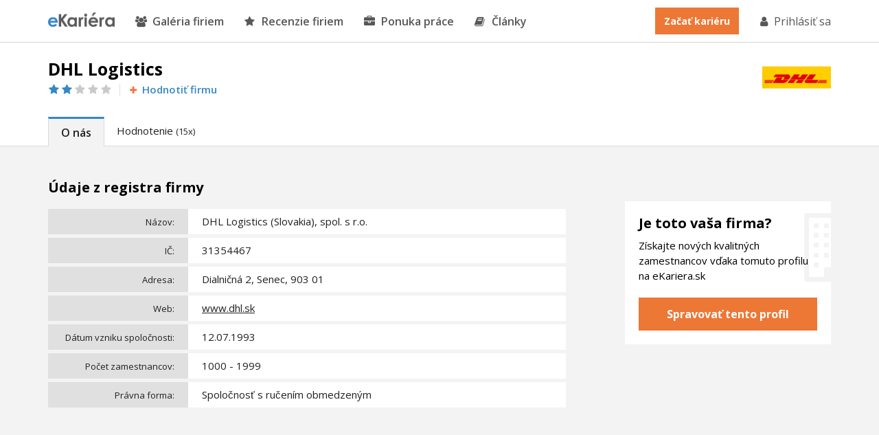

--- FILE ---
content_type: text/html; charset=utf-8
request_url: https://www.ekariera.sk/firmy/dhl-logistics
body_size: 6156
content:
<!DOCTYPE html>
<html lang="sk">
<head>

    <!-- Metadata info -->
    <meta charset="utf-8">
    <meta http-equiv="X-UA-Compatible" content="IE=Edge,chrome=1">
    <meta name="skype_toolbar" content="skype_toolbar_parser_compatible">

    <!-- TITLE -->
    <title>
                DHL Logistics - kariéra, ponuka práce
 | eKariera.sk
    </title>

    <!-- DESCRIPTION -->
    <meta name="description" content="
    Predstavenie firmy DHL Logistics, sídlo Dialničná 2, Senec, 903 01. Čo sa v tejto firme robí? Ponúkajú prácu a možnosť kariéry?
        ">

    <meta name="keywords" content="">
    <meta name="robots" content="">
    <meta name="googlebot" content="">
    <meta name="author" content="">

    <meta property="og:title" content="DHL Logistics - kariéra, ponuka práce">
    <meta property="og:site_name" content="eKariera.sk">
    <meta property="og:url" content="https://www.ekariera.sk/firmy/dhl-logistics">
    <meta property="og:description" content="Predstavenie firmy DHL Logistics, sídlo Dialničná 2, Senec, 903 01. Čo sa v tejto firme robí? Ponúkajú prácu a možnosť kariéry?">
    <meta property="og:type" content="website">
    <meta property="og:image" content="https://www.ekariera.sk/upload/thumbnails/1/1718/i-600x315-fitMiddle.png">
    <meta property="og:image:type" content="image/jpeg">

    <meta name="twitter:card" content="summary_large_image">
    <meta name="twitter:site" content="@eKarieraSK">
    <meta name="twitter:title" content="DHL Logistics - kariéra, ponuka práce">
    <meta name="twitter:description" content="Predstavenie firmy DHL Logistics, sídlo Dialničná 2, Senec, 903 01. Čo sa v tejto firme robí? Ponúkajú prácu a možnosť kariéry?">
    <meta name="twitter:image" content="https://www.ekariera.sk/upload/thumbnails/1/1718/i-600x315-fitMiddle.png">

            <meta property="og:image:width" content="600">
        <meta property="og:image:height" content="315">


    <meta property="fb:app_id" content="1894961647200930">
    <meta name="google-site-verification" content="sg5S16kRzplAv-_JoiYY7Q-q2kQ_wukRZbpgB_NktpU">

    <link rel="canonical" href="https://www.ekariera.sk/firmy/dhl-logistics">

    <!-- Favicon images -->
    <link rel="apple-touch-icon" sizes="152x152" href="/frontend/img/favicons/apple-touch-icon.png">
    <link rel="icon" type="image/png" sizes="32x32" href="/frontend/img/favicons/favicon-32x32.png">
    <link rel="icon" type="image/png" sizes="16x16" href="/frontend/img/favicons/favicon-16x16.png">
    <link rel="manifest" href="/frontend/img/favicons/site.webmanifest">
    <link rel="mask-icon" href="/frontend/img/favicons/safari-pinned-tab.svg" color="#3686c7">
    <meta name="msapplication-TileColor" content="#3686c7">
    <meta name="theme-color" content="#ffffff">

    <!-- Viewport for mobile devices -->
    <meta content="width=device-width,minimum-scale=1.0,maximum-scale=1.0,user-scalable=no" name="viewport">

    <!-- Stylesheet -->
    <link rel="stylesheet" href="/frontend/css/dist/frontend.min.css">

        <link rel="stylesheet" href="/bower/swipebox/src/css/swipebox.css">
    <link rel="stylesheet" href="/bower/swipebox/src/css/swipebox.css">

<!-- Google Tag Manager -->
<script>(function(w,d,s,l,i){w[l]=w[l]||[];w[l].push({'gtm.start':
new Date().getTime(),event:'gtm.js'});var f=d.getElementsByTagName(s)[0],
j=d.createElement(s),dl=l!='dataLayer'?'&l='+l:'';j.async=true;j.src=
'https://www.googletagmanager.com/gtm.js?id='+i+dl;f.parentNode.insertBefore(j,f);
})(window,document,'script','dataLayer','GTM-5VSFLVT');</script>
<!-- End Google Tag Manager -->        <script async src="https://pagead2.googlesyndication.com/pagead/js/adsbygoogle.js?client=ca-pub-3454721603118795"
        crossorigin="anonymous"></script>
<!-- Facebook Pixel Code -->
<script>
    !function(f,b,e,v,n,t,s)
            {if(f.fbq)return;n=f.fbq=function(){n.callMethod?
    n.callMethod.apply(n,arguments):n.queue.push(arguments)};
    if(!f._fbq)f._fbq=n;n.push=n;n.loaded=!0;n.version='2.0';
    n.queue=[];t=b.createElement(e);t.async=!0;
    t.src=v;s=b.getElementsByTagName(e)[0];
    s.parentNode.insertBefore(t,s)}(window,document,'script',
        'https://connect.facebook.net/en_US/fbevents.js');
    fbq('init', '1713654225337848');
    fbq('track', 'PageView');
</script>

<noscript>
    <img height="1" width="1" alt=""
         src="https://www.facebook.com/tr?id=1713654225337848&ev=PageView
    &noscript=1">
</noscript>
<!-- End Facebook Pixel Code -->


</head>

<body>
<!-- Google Tag Manager (noscript) -->
<noscript><iframe src="https://www.googletagmanager.com/ns.html?id=GTM-5VSFLVT"
    height="0" width="0" style="display:none;visibility:hidden"></iframe></noscript>
<!-- End Google Tag Manager (noscript) -->


<nav class="nav">
    <div class="container">
        <a class="nav__logo" href="/"></a>

        <ul class="nav-list">
            <li class="nav-list__item"><a class="nav-list__link" href="/firmy"><i class="fa fa-users" aria-hidden="true"></i>Galéria firiem</a></li>
            <li class="nav-list__item"><a class="nav-list__link" href="/hodnotenie/"><i class="fa fa-star" aria-hidden="true"></i>Recenzie firiem</a></li>
            <li class="nav-list__item"><a class="nav-list__link" href="/praca/"><i class="fa fa-briefcase" aria-hidden="true"></i>Ponuka práce</a></li>
            <li class="nav-list__item"><a class="nav-list__link nav-list__link--blue" href="/magazin/"><i class="fa fa-book" aria-hidden="true"></i>Články</a></li>

                <li class="nav-list__item nav-list__item--mobile nav-list__item--mobile-first"><a class="nav-list__link" href="/prihlasenie">Prihlásiť sa</a></li>
                <li class="nav-list__item nav-list__item--mobile"><a class="nav-list__link" href="/registracia">Začať kariéru</a></li>
        </ul>

        <div class="nav__mobile"><i class="fa fa-bars"></i></div>

        <div class="nav__right">
                <a class="nav__registration" href="/registracia">Začať kariéru</a>
                <a class="nav__login" href="/prihlasenie"><i class="fa fa-user" aria-hidden="true"></i>Prihlásiť sa</a>
        </div>
    </div>
</nav>


    <section id="top" class="profile-header">
        <div class="container">
            <div class="breadcrumbs">
            </div>

            <div class="profile-header__wrapper">
                <div class="profile-header__left">
                    <h1 class="profile-header__title">DHL Logistics</h1>

                    <div class="profile-header__line">
                        <span class="profile-header__score">
                            
                                <i class="fa fa-star " aria-hidden="true"></i>

                                <i class="fa fa-star " aria-hidden="true"></i>

                                <i class="fa fa-star fa-grey" aria-hidden="true"></i>

                                <i class="fa fa-star fa-grey" aria-hidden="true"></i>

                                <i class="fa fa-star fa-grey" aria-hidden="true"></i>
                        </span>

                        <a class="profile-header__button" style="color: #3587c5" href="/hodnotenie/krok2?companyId=9828&amp;companyName=DHL+Logistics"><i class="fa fa-plus"></i>Hodnotiť firmu</a>
                    </div>
                </div>

                <div class="profile-header__right">
                    <a href="" class="profile-header__logo">
                            <img src="/upload/thumbnails/1/1718/i-150x0-fit-trimmed.png" alt="">
                    </a>
                </div>
            </div>

            <div class="profile-header__tab">
                <a href="#top" class="profile-header__tab-link profile-header__tab-link--active" style="border-top-color: #3587c5">O nás</a>
                    <a href="#reviews" class="profile-header__tab-link">Hodnotenie <small>(15x)</small></a>
            </div>
        </div>
    </section>

    <script>
        (adsbygoogle = window.adsbygoogle || []).push({});
        (adsbygoogle = window.adsbygoogle || []).push({});
    </script>

    <section class="profile">
        <div class="container">

            <div class="profile__left">
                <h2 class="profile__title profile__title--first">Údaje z registra firmy</h2>

                <div class="profile-table">
                    <div class="profile-table__row">
                        <div class="profile-table__head">Názov:</div>
                        <div class="profile-table__cell">DHL Logistics (Slovakia), spol. s r.o.</div>
                    </div>
                    <div class="profile-table__row">
                        <div class="profile-table__head">IČ:</div>
                        <div class="profile-table__cell">31354467</div>
                    </div>
                    <div class="profile-table__row">
                        <div class="profile-table__head">Adresa:</div>
                        <div class="profile-table__cell">
                            Dialničná 2, Senec, 903 01
                        </div>
                    </div>

                        <div class="profile-table__row">
                            <div class="profile-table__head">Web:</div>
                            <div class="profile-table__cell">
                                    <a href="https://www.dhl.sk">
                                        www.dhl.sk
                                    </a>
                            </div>
                        </div>

                    <div class="profile-table__row">
                        <div class="profile-table__head">Dátum vzniku spoločnosti:</div>
                        <div class="profile-table__cell">12.07.1993</div>
                    </div>

                        <div class="profile-table__row">
                            <div class="profile-table__head">Počet zamestnancov:</div>
                            <div class="profile-table__cell">
                                    1000 - 1999
                            </div>
                        </div>
                        <div class="profile-table__row">
                            <div class="profile-table__head">Právna forma:</div>
                            <div class="profile-table__cell">Spoločnosť s ručením obmedzeným</div>
                        </div>
                </div>

                <ins class="adsbygoogle" style="display:block; text-align:center;" data-ad-layout="in-article" data-ad-format="fluid" data-ad-client="ca-pub-3454721603118795" data-ad-slot="8216676575"></ins>

                <div class="profile__text">
                    
                </div>



                <h2 id="reviews" class="profile__title">Hodnotenie firmy (15x)</h2>

                <div class="list-small-item__wrapper">
    <div class="review-list-item">
        <div class="list-item">
                <a class="list-item__image list-item__image--only-logo" href="/firmy/dhl-logistics">
                        <img src="/upload/thumbnails/1/1718/i-120x0-fit-trimmed.png" alt="">
                </a>

            <div class="list-item__content">
                <div class="list-item__content-wrapper">
                    <h3 class="list-item__small-title">
                        <a class="list-item__company" title="DHL Logistics - kariéra, ponuka práce" href="/firmy/dhl-logistics">DHL Logistics</a>
                        <span class="list-item__divider">-</span>
                        <span class="list-item__date"><i class="fa fa-calendar-o" aria-hidden="true"></i> 17.12.2023</span>
                    </h3>
                    <h2 class="list-item__title"><a href="/hodnotenie/dhl-logistics-neodporucam/">Neodporúčam</a></h2>
                    <span class="list-item__score list-item__score--content">
                            <i class="fa fa-star " aria-hidden="true"></i>
                            <i class="fa fa-star fa-grey" aria-hidden="true"></i>
                            <i class="fa fa-star fa-grey" aria-hidden="true"></i>
                            <i class="fa fa-star fa-grey" aria-hidden="true"></i>
                            <i class="fa fa-star fa-grey" aria-hidden="true"></i>
                    </span>
                </div>
            </div>

            <div class="list-item__sidebar list-item__sidebar--wide">

                    <span class="list-item__tag list-item__tag--blue">Súčasný zamestnanec</span>

                <span class="list-item__info list-item__info--small">
                    <i class="fa fa-square" aria-hidden="true"></i> Pred 2 roky
                </span>



            </div>
        </div>

        <div class="review-list-item-content ">
            <div class="list-item">
                <div class="list-item__content">
                        <h3 class="review-list__subtitle review-list--green">Pozitíva firmy</h3>
                        <p class="review-list__text">Moderný sklad</p>

                        <h3 class="review-list__subtitle review-list--red">Negatíva firmy</h3>
                        <p class="review-list__text">Prácu v tejto firme neodporúčam
Neľudské podmienky 
Nedostanete ani oblečenie
Správajú sa povýšenecky
Snažia sa vás oklamať pri každej príležitosti
Jediné, čo ich zaujíma sú čísla
Veľmi tlačia na plnenie noriem, ktoré sú nastavené príliš vysoko
Stále vás kontrolujú, aj či nie ste náhodou o minútu dlhšie na WC</p>

                </div>

                <div class="list-item__sidebar list-item__sidebar--wide">
                    <span class="list-item__info list-item__info--noTop"></span>
                </div>
            </div>

        </div>

            <div class="list-item__arrow">
                <span class="fa fa-angle-double-down"></span>
            </div>


    </div>
    <div class="review-list-item">
        <div class="list-item">
                <a class="list-item__image list-item__image--only-logo" href="/firmy/dhl-logistics">
                        <img src="/upload/thumbnails/1/1718/i-120x0-fit-trimmed.png" alt="">
                </a>

            <div class="list-item__content">
                <div class="list-item__content-wrapper">
                    <h3 class="list-item__small-title">
                        <a class="list-item__company" title="DHL Logistics - kariéra, ponuka práce" href="/firmy/dhl-logistics">DHL Logistics</a>
                        <span class="list-item__divider">-</span>
                        <span class="list-item__date"><i class="fa fa-calendar-o" aria-hidden="true"></i> 07.03.2023</span>
                    </h3>
                    <h2 class="list-item__title"><a href="/hodnotenie/dhl-logistics-zle/">Zle</a></h2>
                    <span class="list-item__score list-item__score--content">
                            <i class="fa fa-star " aria-hidden="true"></i>
                            <i class="fa fa-star fa-grey" aria-hidden="true"></i>
                            <i class="fa fa-star fa-grey" aria-hidden="true"></i>
                            <i class="fa fa-star fa-grey" aria-hidden="true"></i>
                            <i class="fa fa-star fa-grey" aria-hidden="true"></i>
                    </span>
                </div>
            </div>

            <div class="list-item__sidebar list-item__sidebar--wide">

                    <span class="list-item__tag list-item__tag--orange">Bývalý zamestnanec</span>

                <span class="list-item__info list-item__info--small">
                    <i class="fa fa-square" aria-hidden="true"></i> Pred 3 roky
                </span>



            </div>
        </div>

        <div class="review-list-item-content ">
            <div class="list-item">
                <div class="list-item__content">
                        <h3 class="review-list__subtitle review-list--green">Pozitíva firmy</h3>
                        <p class="review-list__text">Výplata načas </p>

                        <h3 class="review-list__subtitle review-list--red">Negatíva firmy</h3>
                        <p class="review-list__text">Väzni sa maju  lepšie ako zamestnanci 
</p>

                        <h3 class="review-list__subtitle">Odporúčanie pre management</h3>
                        <p class="review-list__text">Hroza</p>
                </div>

                <div class="list-item__sidebar list-item__sidebar--wide">
                    <span class="list-item__info list-item__info--noTop"></span>
                </div>
            </div>

        </div>

            <div class="list-item__arrow">
                <span class="fa fa-angle-double-down"></span>
            </div>


    </div>
    <div class="review-list-item">
        <div class="list-item">
                <a class="list-item__image list-item__image--only-logo" href="/firmy/dhl-logistics">
                        <img src="/upload/thumbnails/1/1718/i-120x0-fit-trimmed.png" alt="">
                </a>

            <div class="list-item__content">
                <div class="list-item__content-wrapper">
                    <h3 class="list-item__small-title">
                        <a class="list-item__company" title="DHL Logistics - kariéra, ponuka práce" href="/firmy/dhl-logistics">DHL Logistics</a>
                        <span class="list-item__divider">-</span>
                        <span class="list-item__date"><i class="fa fa-calendar-o" aria-hidden="true"></i> 07.08.2022</span>
                    </h3>
                    <h2 class="list-item__title"><a href="/hodnotenie/dhl-logistics-varovanie/">Varovanie</a></h2>
                    <span class="list-item__score list-item__score--content">
                            <i class="fa fa-star fa-grey" aria-hidden="true"></i>
                            <i class="fa fa-star fa-grey" aria-hidden="true"></i>
                            <i class="fa fa-star fa-grey" aria-hidden="true"></i>
                            <i class="fa fa-star fa-grey" aria-hidden="true"></i>
                            <i class="fa fa-star fa-grey" aria-hidden="true"></i>
                    </span>
                </div>
            </div>

            <div class="list-item__sidebar list-item__sidebar--wide">

                    <span class="list-item__tag list-item__tag--orange">Bývalý zamestnanec</span>

                <span class="list-item__info list-item__info--small">
                    <i class="fa fa-square" aria-hidden="true"></i> Pred 3 roky
                </span>


                        <span class="review-list__info review-list--red"><i class="fa fa-square" aria-hidden="true"></i>Perspektíva</span>

            </div>
        </div>

        <div class="review-list-item-content ">
            <div class="list-item">
                <div class="list-item__content">
                        <h3 class="review-list__subtitle review-list--green">Pozitíva firmy</h3>
                        <p class="review-list__text">Praca v pohode</p>

                        <h3 class="review-list__subtitle review-list--red">Negatíva firmy</h3>
                        <p class="review-list__text">Prijmu ludi a po 2 tyzdnoch ich prepustia</p>

                        <h3 class="review-list__subtitle">Odporúčanie pre management</h3>
                        <p class="review-list__text">Treba si važiť ludi</p>
                </div>

                <div class="list-item__sidebar list-item__sidebar--wide">
                    <span class="list-item__info list-item__info--noTop"></span>
                </div>
            </div>

        </div>

            <div class="list-item__arrow">
                <span class="fa fa-angle-double-down"></span>
            </div>


    </div>
    <div class="review-list-item">
        <div class="list-item">
                <a class="list-item__image list-item__image--only-logo" href="/firmy/dhl-logistics">
                        <img src="/upload/thumbnails/1/1718/i-120x0-fit-trimmed.png" alt="">
                </a>

            <div class="list-item__content">
                <div class="list-item__content-wrapper">
                    <h3 class="list-item__small-title">
                        <a class="list-item__company" title="DHL Logistics - kariéra, ponuka práce" href="/firmy/dhl-logistics">DHL Logistics</a>
                        <span class="list-item__divider">-</span>
                        <span class="list-item__date"><i class="fa fa-calendar-o" aria-hidden="true"></i> 10.09.2021</span>
                    </h3>
                    <h2 class="list-item__title"><a href="/hodnotenie/dhl-logistics-picker-v-sklade/">Picker v sklade</a></h2>
                    <span class="list-item__score list-item__score--content">
                            <i class="fa fa-star " aria-hidden="true"></i>
                            <i class="fa fa-star fa-grey" aria-hidden="true"></i>
                            <i class="fa fa-star fa-grey" aria-hidden="true"></i>
                            <i class="fa fa-star fa-grey" aria-hidden="true"></i>
                            <i class="fa fa-star fa-grey" aria-hidden="true"></i>
                    </span>
                </div>
            </div>

            <div class="list-item__sidebar list-item__sidebar--wide">

                    <span class="list-item__tag list-item__tag--blue">Súčasný zamestnanec</span>

                <span class="list-item__info list-item__info--small">
                    <i class="fa fa-square" aria-hidden="true"></i> Pred 4 roky
                </span>


                        <span class="review-list__info review-list--red"><i class="fa fa-square" aria-hidden="true"></i>Perspektíva</span>

            </div>
        </div>

        <div class="review-list-item-content ">
            <div class="list-item">
                <div class="list-item__content">
                        <h3 class="review-list__subtitle review-list--green">Pozitíva firmy</h3>
                        <p class="review-list__text">Vyplata vzdy na cas, 8 hod. zmeny, bezplatna doprava do zamestnania firemnymi autobusmi, plne dotovane gastrolistky zo strany zamestnavatela</p>

                        <h3 class="review-list__subtitle review-list--red">Negatíva firmy</h3>
                        <p class="review-list__text">Rodinskarstvo, arogancia vedenia, privysoko nastavene normy,  ktore je tazke splnit, ak ich splnit chcete, musite sa doslova nahanat (co sa neskor odrazi na vasom zdravi), technicke prekazky v praci nie su zohladnovane, zaujima ich ich pocet pikov a celkova statistika ktorou su priam posadnuti. Nemaju problem vyhodit kohokolvek na pockanie. Je to hnus. A to uz nehovorim o kazdodennom vyhrazani sa ukoncenim pracovneho pomeru pre tych,  ktori vedenim stanovene normy  nenaplnia. Chvilkami si tam pripadam ako v 19 storoci. </p>

                        <h3 class="review-list__subtitle">Odporúčanie pre management</h3>
                        <p class="review-list__text">Zaujimat sa menej o pocet pikov, grafy a statistiku a byt viac empaticky voci kmenovym,  ci agenturnym zamestnancom.  Uz nezijeme v 19 storoci a ludia nie su stroje, ktorym mozete neprimerane zvysovat normy, vyvijat tlaky na ich vykony a ked uz tieto nenaplnaju tak ich vyhodit ako handry. </p>
                </div>

                <div class="list-item__sidebar list-item__sidebar--wide">
                    <span class="list-item__info list-item__info--noTop"></span>
                </div>
            </div>

        </div>

            <div class="list-item__arrow">
                <span class="fa fa-angle-double-down"></span>
            </div>


    </div>
    <div class="review-list-item">
        <div class="list-item">
                <a class="list-item__image list-item__image--only-logo" href="/firmy/dhl-logistics">
                        <img src="/upload/thumbnails/1/1718/i-120x0-fit-trimmed.png" alt="">
                </a>

            <div class="list-item__content">
                <div class="list-item__content-wrapper">
                    <h3 class="list-item__small-title">
                        <a class="list-item__company" title="DHL Logistics - kariéra, ponuka práce" href="/firmy/dhl-logistics">DHL Logistics</a>
                        <span class="list-item__divider">-</span>
                        <span class="list-item__date"><i class="fa fa-calendar-o" aria-hidden="true"></i> 15.03.2021</span>
                    </h3>
                    <h2 class="list-item__title"><a href="/hodnotenie/dhl-logistics-dhl14564/">DHL</a></h2>
                    <span class="list-item__score list-item__score--content">
                            <i class="fa fa-star " aria-hidden="true"></i>
                            <i class="fa fa-star fa-grey" aria-hidden="true"></i>
                            <i class="fa fa-star fa-grey" aria-hidden="true"></i>
                            <i class="fa fa-star fa-grey" aria-hidden="true"></i>
                            <i class="fa fa-star fa-grey" aria-hidden="true"></i>
                    </span>
                </div>
            </div>

            <div class="list-item__sidebar list-item__sidebar--wide">

                    <span class="list-item__tag list-item__tag--orange">Bývalý zamestnanec</span>

                <span class="list-item__info list-item__info--small">
                    <i class="fa fa-square" aria-hidden="true"></i> Pred 5 roky
                </span>



            </div>
        </div>

        <div class="review-list-item-content ">
            <div class="list-item">
                <div class="list-item__content">
                        <h3 class="review-list__subtitle review-list--green">Pozitíva firmy</h3>
                        <p class="review-list__text">Primeraný plat.</p>

                        <h3 class="review-list__subtitle review-list--red">Negatíva firmy</h3>
                        <p class="review-list__text">Arogancia vedenia . Priznanie si chyby vedenia nulové. Človek aj keď sa snaží ,nestíha nastavené normy. </p>

                </div>

                <div class="list-item__sidebar list-item__sidebar--wide">
                    <span class="list-item__info list-item__info--noTop"></span>
                </div>
            </div>

        </div>

            <div class="list-item__arrow">
                <span class="fa fa-angle-double-down"></span>
            </div>


    </div>

                    <div class="premium-profile__button-wrapper">
                        <a class="premium-profile__button" href="/hodnotenie/dhl-logistics/">Zobrazit všetky hodnotenia (15x)</a>
                        </div>
                </div>


            </div>

            <div class="profile__right">

                <div class="profile-image__wrapper">

                    <div class="profile-image__column-wrapper">
                    </div>
                </div>

                <div class="profile-cta">
                    <h3 class="profile__title profile-cta__title">Je toto vaša firma?</h3>
                    <p class="profile__text">Získajte nových kvalitných zamestnancov vďaka tomuto profilu na eKariera.sk</p>
                    <a class="profile__button profile-cta__button" href="/pre-firmy">Spravovať tento profil</a>
                </div>

                <div class="float__element">
                    <!-- eK - FP - Velký boční sloupec -->
                    <ins class="adsbygoogle" style="display:inline-block;width:300px;height:600px" data-ad-client="ca-pub-3454721603118795" data-ad-slot="9671506271"></ins>
                </div>

            </div>

        </div>

        <div class="float__stop"></div>
    </section>

    <section class="profile-list">
        <div class="container">
            <h2 class="profile__title">Mohli by Vás zaujímať tiež tieto firmy</h2>
                <div class="profile-list__wrapper">
                        <div class="profile-list__item">
                                <a class="profile-list__item-image" href="/firmy/zeleznice-slovenskej-republiky-zsr">
                                    <img src="/upload/thumbnails/3/3200/i-261x147-exact.png" alt="">
                                </a>

                            <span class="profile-list__item-content">
                                    <span class="profile-list__item-logo">
                                        <span class="profile-list__item-table-cell">
                                            <img src="/upload/thumbnails/0/380/i-70x0-fit-trimmed.png" alt="">
                                        </span>
                                     </span>

                                <span class="profile-list__item-content-line ">
                                  <span class="profile-list__item-content__score">
                                    <span class="profile-list__item-content__score-title">Hodnotenie:</span>
                                            <i class="fa fa-star " aria-hidden="true"></i>
                                            <i class="fa fa-star " aria-hidden="true"></i>
                                            <i class="fa fa-star " aria-hidden="true"></i>
                                            <i class="fa fa-star fa-grey" aria-hidden="true"></i>
                                            <i class="fa fa-star fa-grey" aria-hidden="true"></i>
                                  </span>
                                </span>

                                <h3 class="profile-list__item-title"><a href="/firmy/zeleznice-slovenskej-republiky-zsr">Železnice Slovenskej republiky (ŽSR)</a></h3>
                                <p class="profile-list__item-text">
                                        
                
Manažér železničnej infraštruktúry
               ŽSR zabezpečuje…
                                </p>

                            </span>
                        </div>
                        <div class="profile-list__item">
                                <a class="profile-list__item-image" href="/firmy/alza">
                                    <img src="/upload/thumbnails/2/2418/i-261x147-exact.png" alt="">
                                </a>

                            <span class="profile-list__item-content">
                                    <span class="profile-list__item-logo">
                                        <span class="profile-list__item-table-cell">
                                            <img src="/upload/thumbnails/0/326/i-70x0-fit-trimmed.png" alt="">
                                        </span>
                                     </span>

                                <span class="profile-list__item-content-line ">
                                  <span class="profile-list__item-content__score">
                                    <span class="profile-list__item-content__score-title">Hodnotenie:</span>
                                            <i class="fa fa-star " aria-hidden="true"></i>
                                            <i class="fa fa-star " aria-hidden="true"></i>
                                            <i class="fa fa-star fa-grey" aria-hidden="true"></i>
                                            <i class="fa fa-star fa-grey" aria-hidden="true"></i>
                                            <i class="fa fa-star fa-grey" aria-hidden="true"></i>
                                  </span>
                                </span>

                                <h3 class="profile-list__item-title"><a href="/firmy/alza">Alza</a></h3>
                                <p class="profile-list__item-text">
                                        
                
Vltava na dohľad
               Naša hlavná centrála sídli v…
                                </p>

                            </span>
                        </div>
                        <div class="profile-list__item">
                                <a class="profile-list__item-image" href="/firmy/student-agency-holding">
                                    <img src="/upload/thumbnails/3/3070/i-261x147-exact.png" alt="">
                                </a>

                            <span class="profile-list__item-content">
                                    <span class="profile-list__item-logo">
                                        <span class="profile-list__item-table-cell">
                                            <img src="/upload/thumbnails/2/2763/i-70x0-fit-trimmed.png" alt="">
                                        </span>
                                     </span>

                                <span class="profile-list__item-content-line ">
                                  <span class="profile-list__item-content__score">
                                    <span class="profile-list__item-content__score-title">Hodnotenie:</span>
                                            <i class="fa fa-star fa-grey" aria-hidden="true"></i>
                                            <i class="fa fa-star fa-grey" aria-hidden="true"></i>
                                            <i class="fa fa-star fa-grey" aria-hidden="true"></i>
                                            <i class="fa fa-star fa-grey" aria-hidden="true"></i>
                                            <i class="fa fa-star fa-grey" aria-hidden="true"></i>
                                  </span>
                                </span>

                                <h3 class="profile-list__item-title"><a href="/firmy/student-agency-holding">STUDENT AGENCY holding</a></h3>
                                <p class="profile-list__item-text">
                                        
    
Pre vás už od 1993
STUDENT AGENCY holding a.s. je česká spoločnosť, ktorá je…
                                </p>

                            </span>
                        </div>
                        <div class="profile-list__item">
                                <a class="profile-list__item-image" href="/firmy/ceit">
                                    <img src="/upload/thumbnails/2/2007/i-261x147-exact.png" alt="">
                                </a>

                            <span class="profile-list__item-content">
                                    <span class="profile-list__item-logo">
                                        <span class="profile-list__item-table-cell">
                                            <img src="/upload/thumbnails/1/1909/i-70x0-fit-trimmed.png" alt="">
                                        </span>
                                     </span>

                                <span class="profile-list__item-content-line ">
                                  <span class="profile-list__item-content__score">
                                    <span class="profile-list__item-content__score-title">Hodnotenie:</span>
                                            <i class="fa fa-star " aria-hidden="true"></i>
                                            <i class="fa fa-star " aria-hidden="true"></i>
                                            <i class="fa fa-star " aria-hidden="true"></i>
                                            <i class="fa fa-star fa-grey" aria-hidden="true"></i>
                                            <i class="fa fa-star fa-grey" aria-hidden="true"></i>
                                  </span>
                                </span>

                                <h3 class="profile-list__item-title"><a href="/firmy/ceit">CEIT</a></h3>
                                <p class="profile-list__item-text">
                                        
                
S CEIT do budúcnosti a ešte ďalej
               Našim poslaním je…
                                </p>

                            </span>
                        </div>
                </div>
        </div>
    </section>


<footer class="footer">
    <div class="container">

        <div class="footer__wrapper">

            <div class="footer__column footer__column--1">
                &nbsp;
            </div>

            <div class="footer__column footer__column--2">
                <h2 class="footer__title">eKariéra</h2>
                <a class="footer__link" href="/e-kariera-sk">O nás</a>
                <a class="footer__link" href="/magazin/">Články</a>
            </div>

            <div class="footer__column footer__column--3">
                <h2 class="footer__title">Pre zamestnávateľov</h2>
                <a class="footer__link" href="/pre-firmy">Založiť profil firmy</a>
            </div>

            <div class="footer__column">
                <h2 class="footer__title">Používatelia</h2>
                <a class="footer__link" href="/vop">Všeobecné podmienky</a>
                <a class="footer__link" href="/ochrana-sukromia">Ochrana súkromia</a>
            </div>

            <div class="footer__column">
                <h2 class="footer__title">Kontakty</h2>
                <a href="mailto:info@vimvic.cz" class="footer__email"><i class="fa fa-envelope" aria-hidden="true"></i>info@vimvic.cz</a>
            </div>

        </div>

        <div class="footer__line">
            <div class="footer__tip">
                <span class="footer__text">Copyright &copy; 2026 VimVic.cz, s.r.o. Všetky práva vyhradené.</span>
            </div>

            <div class="footer__social">
                <a href="https://www.facebook.com/eKariera.sk/" target="_blank" class="footer__social-link"><i class="fa fa-facebook" aria-hidden="true"></i></a>
                <a href="https://twitter.com/eKarieraSK" target="_blank" class="footer__social-link"><i class="fa fa-twitter" aria-hidden="true"></i></a>
                <a href="https://www.linkedin.com/company/ekariera-sk" target="_blank" class="footer__social-link"><i class="fa fa-linkedin" aria-hidden="true"></i></a>
            </div>

        </div>

    </div>
</footer>

    <script src="/bower/jquery/dist/jquery.min.js"></script>
    <script src="/frontend/js/dist/frontend.min.js"></script>

        <script src="/frontend/js/company/company.detail.js"></script>

    <script>
        $().ready(function() {
            if ($(".profile__left").length > 0) {
                floatElement(".profile__left");
            }
        });
    </script>

    <!-- front functions -->
    <script src="https://nette.github.io/resources/js/netteForms.min.js"></script>

    <!-- webFont loader -->
    <script src="https://ajax.googleapis.com/ajax/libs/webfont/1.6.26/webfont.js"></script>
    <script>
        WebFont.load({
            google: {
                families: ['Open+Sans:300,400,600,700,300i,700i:latin-ext']
            }
        });
    </script>

</body>
</html>


--- FILE ---
content_type: text/html; charset=utf-8
request_url: https://www.google.com/recaptcha/api2/aframe
body_size: 259
content:
<!DOCTYPE HTML><html><head><meta http-equiv="content-type" content="text/html; charset=UTF-8"></head><body><script nonce="3fPdS6jYOnzKfjOc9RSCug">/** Anti-fraud and anti-abuse applications only. See google.com/recaptcha */ try{var clients={'sodar':'https://pagead2.googlesyndication.com/pagead/sodar?'};window.addEventListener("message",function(a){try{if(a.source===window.parent){var b=JSON.parse(a.data);var c=clients[b['id']];if(c){var d=document.createElement('img');d.src=c+b['params']+'&rc='+(localStorage.getItem("rc::a")?sessionStorage.getItem("rc::b"):"");window.document.body.appendChild(d);sessionStorage.setItem("rc::e",parseInt(sessionStorage.getItem("rc::e")||0)+1);localStorage.setItem("rc::h",'1768516457947');}}}catch(b){}});window.parent.postMessage("_grecaptcha_ready", "*");}catch(b){}</script></body></html>